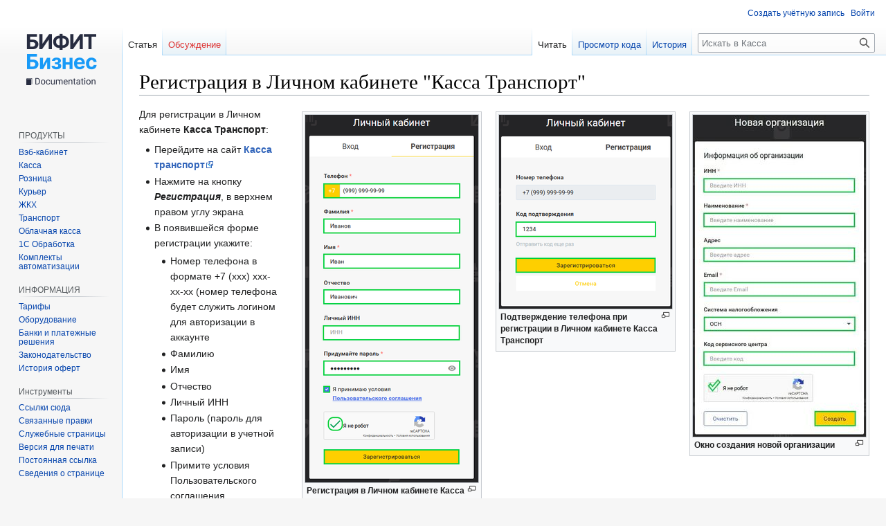

--- FILE ---
content_type: text/html; charset=UTF-8
request_url: https://kassa.bifit.com/wiki/index.php?title=%D0%A0%D0%B5%D0%B3%D0%B8%D1%81%D1%82%D1%80%D0%B0%D1%86%D0%B8%D1%8F_%D0%B2_%D0%9B%D0%B8%D1%87%D0%BD%D0%BE%D0%BC_%D0%BA%D0%B0%D0%B1%D0%B8%D0%BD%D0%B5%D1%82%D0%B5_%22%D0%9A%D0%B0%D1%81%D1%81%D0%B0_%D0%A2%D1%80%D0%B0%D0%BD%D1%81%D0%BF%D0%BE%D1%80%D1%82%22
body_size: 8226
content:
<!DOCTYPE html>
<html class="client-nojs" lang="ru" dir="ltr">
<head>
<meta charset="UTF-8"/>
<title>Регистрация в Личном кабинете "Касса Транспорт" — Касса</title>
<script>document.documentElement.className="client-js";RLCONF={"wgBreakFrames":!1,"wgSeparatorTransformTable":[",\t."," \t,"],"wgDigitTransformTable":["",""],"wgDefaultDateFormat":"dmy","wgMonthNames":["","январь","февраль","март","апрель","май","июнь","июль","август","сентябрь","октябрь","ноябрь","декабрь"],"wgRequestId":"f9dd97c7688dbbbcc79d1bf1","wgCSPNonce":!1,"wgCanonicalNamespace":"","wgCanonicalSpecialPageName":!1,"wgNamespaceNumber":0,"wgPageName":"Регистрация_в_Личном_кабинете_\"Касса_Транспорт\"","wgTitle":"Регистрация в Личном кабинете \"Касса Транспорт\"","wgCurRevisionId":47573,"wgRevisionId":47573,"wgArticleId":4013,"wgIsArticle":!0,"wgIsRedirect":!1,"wgAction":"view","wgUserName":null,"wgUserGroups":["*"],"wgCategories":[],"wgPageContentLanguage":"ru","wgPageContentModel":"wikitext","wgRelevantPageName":
"Регистрация_в_Личном_кабинете_\"Касса_Транспорт\"","wgRelevantArticleId":4013,"wgIsProbablyEditable":!1,"wgRelevantPageIsProbablyEditable":!1,"wgRestrictionEdit":[],"wgRestrictionMove":[]};RLSTATE={"site.styles":"ready","noscript":"ready","user.styles":"ready","user":"ready","user.options":"loading","skins.vector.styles.legacy":"ready"};RLPAGEMODULES=["site","mediawiki.page.ready","skins.vector.legacy.js"];</script>
<script>(RLQ=window.RLQ||[]).push(function(){mw.loader.implement("user.options@1hzgi",function($,jQuery,require,module){/*@nomin*/mw.user.tokens.set({"patrolToken":"+\\","watchToken":"+\\","csrfToken":"+\\"});mw.user.options.set({"variant":"ru"});
});});</script>
<link rel="stylesheet" href="/wiki/load.php?lang=ru&amp;modules=skins.vector.styles.legacy&amp;only=styles&amp;skin=vector"/>
<script async="" src="/wiki/load.php?lang=ru&amp;modules=startup&amp;only=scripts&amp;raw=1&amp;skin=vector"></script>
<meta name="ResourceLoaderDynamicStyles" content=""/>
<link rel="stylesheet" href="/wiki/load.php?lang=ru&amp;modules=site.styles&amp;only=styles&amp;skin=vector"/>
<meta name="generator" content="MediaWiki 1.37.0"/>
<meta name="format-detection" content="telephone=no"/>
<link rel="shortcut icon" href="/favicon.ico"/>
<link rel="search" type="application/opensearchdescription+xml" href="/wiki/opensearch_desc.php" title="Касса (ru)"/>
<link rel="EditURI" type="application/rsd+xml" href="http://kassa.bifit.com/wiki/api.php?action=rsd"/>
<link rel="alternate" type="application/atom+xml" title="Касса — Atom-лента" href="/wiki/index.php?title=%D0%A1%D0%BB%D1%83%D0%B6%D0%B5%D0%B1%D0%BD%D0%B0%D1%8F:%D0%A1%D0%B2%D0%B5%D0%B6%D0%B8%D0%B5_%D0%BF%D1%80%D0%B0%D0%B2%D0%BA%D0%B8&amp;feed=atom"/>
</head>
<body class="mediawiki ltr sitedir-ltr mw-hide-empty-elt ns-0 ns-subject page-Регистрация_в_Личном_кабинете_Касса_Транспорт rootpage-Регистрация_в_Личном_кабинете_Касса_Транспорт skin-vector action-view skin-vector-legacy"><div id="mw-page-base" class="noprint"></div>
<div id="mw-head-base" class="noprint"></div>
<div id="content" class="mw-body" role="main">
	<a id="top"></a>
	<div id="siteNotice"></div>
	<div class="mw-indicators">
	</div>
	<h1 id="firstHeading" class="firstHeading" >Регистрация в Личном кабинете "Касса Транспорт"</h1>
	<div id="bodyContent" class="vector-body">
		<div id="siteSub" class="noprint">Материал из Касса</div>
		<div id="contentSub"></div>
		<div id="contentSub2"></div>
		
		<div id="jump-to-nav"></div>
		<a class="mw-jump-link" href="#mw-head">Перейти к навигации</a>
		<a class="mw-jump-link" href="#searchInput">Перейти к поиску</a>
		<div id="mw-content-text" class="mw-body-content mw-content-ltr" lang="ru" dir="ltr"><div class="mw-parser-output"><table align="right" cellpadding="0" cellspacing="0" style="margin-left:1em;">

<tbody><tr valign="top">
<td><div class="thumb tright"><div class="thumbinner" style="width:252px;"><a href="/wiki/index.php?title=%D0%A4%D0%B0%D0%B9%D0%BB:%D0%A0%D0%B5%D0%B3%D0%B8%D1%81%D1%82%D1%80%D0%B0%D1%86%D0%B8%D1%8F_%D0%B2_%D0%9B%D0%9A_%D0%A2%D1%80%D0%B0%D0%BD%D1%81%D0%BF%D0%BE%D1%80%D1%82.png" class="image"><img alt="" src="/wiki/images/thumb/a/a2/%D0%A0%D0%B5%D0%B3%D0%B8%D1%81%D1%82%D1%80%D0%B0%D1%86%D0%B8%D1%8F_%D0%B2_%D0%9B%D0%9A_%D0%A2%D1%80%D0%B0%D0%BD%D1%81%D0%BF%D0%BE%D1%80%D1%82.png/250px-%D0%A0%D0%B5%D0%B3%D0%B8%D1%81%D1%82%D1%80%D0%B0%D1%86%D0%B8%D1%8F_%D0%B2_%D0%9B%D0%9A_%D0%A2%D1%80%D0%B0%D0%BD%D1%81%D0%BF%D0%BE%D1%80%D1%82.png" decoding="async" width="250" height="531" class="thumbimage" srcset="/wiki/images/thumb/a/a2/%D0%A0%D0%B5%D0%B3%D0%B8%D1%81%D1%82%D1%80%D0%B0%D1%86%D0%B8%D1%8F_%D0%B2_%D0%9B%D0%9A_%D0%A2%D1%80%D0%B0%D0%BD%D1%81%D0%BF%D0%BE%D1%80%D1%82.png/375px-%D0%A0%D0%B5%D0%B3%D0%B8%D1%81%D1%82%D1%80%D0%B0%D1%86%D0%B8%D1%8F_%D0%B2_%D0%9B%D0%9A_%D0%A2%D1%80%D0%B0%D0%BD%D1%81%D0%BF%D0%BE%D1%80%D1%82.png 1.5x, /wiki/images/a/a2/%D0%A0%D0%B5%D0%B3%D0%B8%D1%81%D1%82%D1%80%D0%B0%D1%86%D0%B8%D1%8F_%D0%B2_%D0%9B%D0%9A_%D0%A2%D1%80%D0%B0%D0%BD%D1%81%D0%BF%D0%BE%D1%80%D1%82.png 2x" /></a>  <div class="thumbcaption"><div class="magnify"><a href="/wiki/index.php?title=%D0%A4%D0%B0%D0%B9%D0%BB:%D0%A0%D0%B5%D0%B3%D0%B8%D1%81%D1%82%D1%80%D0%B0%D1%86%D0%B8%D1%8F_%D0%B2_%D0%9B%D0%9A_%D0%A2%D1%80%D0%B0%D0%BD%D1%81%D0%BF%D0%BE%D1%80%D1%82.png" class="internal" title="Увеличить"></a></div><b>Регистрация в Личном кабинете Касса Транспорт</b></div></div></div>
</td>
<td><div class="thumb tright"><div class="thumbinner" style="width:252px;"><a href="/wiki/index.php?title=%D0%A4%D0%B0%D0%B9%D0%BB:%D0%9F%D0%BE%D0%B4%D1%82%D0%B2%D0%B5%D1%80%D0%B6%D0%B4%D0%B5%D0%BD%D0%B8%D0%B5_%D1%82%D0%B5%D0%BB%D0%B5%D1%84%D0%BE%D0%BD%D0%B0_%D0%BF%D1%80%D0%B8_%D1%80%D0%B5%D0%B3%D0%B8%D1%81%D1%82%D1%80%D0%B0%D1%86%D0%B8%D0%B8_%D0%9B%D0%9A_%D0%A2%D1%80%D0%B0%D0%BD%D1%81%D0%BF%D0%BE%D1%80%D1%82.png" class="image"><img alt="" src="/wiki/images/thumb/0/01/%D0%9F%D0%BE%D0%B4%D1%82%D0%B2%D0%B5%D1%80%D0%B6%D0%B4%D0%B5%D0%BD%D0%B8%D0%B5_%D1%82%D0%B5%D0%BB%D0%B5%D1%84%D0%BE%D0%BD%D0%B0_%D0%BF%D1%80%D0%B8_%D1%80%D0%B5%D0%B3%D0%B8%D1%81%D1%82%D1%80%D0%B0%D1%86%D0%B8%D0%B8_%D0%9B%D0%9A_%D0%A2%D1%80%D0%B0%D0%BD%D1%81%D0%BF%D0%BE%D1%80%D1%82.png/250px-%D0%9F%D0%BE%D0%B4%D1%82%D0%B2%D0%B5%D1%80%D0%B6%D0%B4%D0%B5%D0%BD%D0%B8%D0%B5_%D1%82%D0%B5%D0%BB%D0%B5%D1%84%D0%BE%D0%BD%D0%B0_%D0%BF%D1%80%D0%B8_%D1%80%D0%B5%D0%B3%D0%B8%D1%81%D1%82%D1%80%D0%B0%D1%86%D0%B8%D0%B8_%D0%9B%D0%9A_%D0%A2%D1%80%D0%B0%D0%BD%D1%81%D0%BF%D0%BE%D1%80%D1%82.png" decoding="async" width="250" height="280" class="thumbimage" srcset="/wiki/images/thumb/0/01/%D0%9F%D0%BE%D0%B4%D1%82%D0%B2%D0%B5%D1%80%D0%B6%D0%B4%D0%B5%D0%BD%D0%B8%D0%B5_%D1%82%D0%B5%D0%BB%D0%B5%D1%84%D0%BE%D0%BD%D0%B0_%D0%BF%D1%80%D0%B8_%D1%80%D0%B5%D0%B3%D0%B8%D1%81%D1%82%D1%80%D0%B0%D1%86%D0%B8%D0%B8_%D0%9B%D0%9A_%D0%A2%D1%80%D0%B0%D0%BD%D1%81%D0%BF%D0%BE%D1%80%D1%82.png/375px-%D0%9F%D0%BE%D0%B4%D1%82%D0%B2%D0%B5%D1%80%D0%B6%D0%B4%D0%B5%D0%BD%D0%B8%D0%B5_%D1%82%D0%B5%D0%BB%D0%B5%D1%84%D0%BE%D0%BD%D0%B0_%D0%BF%D1%80%D0%B8_%D1%80%D0%B5%D0%B3%D0%B8%D1%81%D1%82%D1%80%D0%B0%D1%86%D0%B8%D0%B8_%D0%9B%D0%9A_%D0%A2%D1%80%D0%B0%D0%BD%D1%81%D0%BF%D0%BE%D1%80%D1%82.png 1.5x, /wiki/images/0/01/%D0%9F%D0%BE%D0%B4%D1%82%D0%B2%D0%B5%D1%80%D0%B6%D0%B4%D0%B5%D0%BD%D0%B8%D0%B5_%D1%82%D0%B5%D0%BB%D0%B5%D1%84%D0%BE%D0%BD%D0%B0_%D0%BF%D1%80%D0%B8_%D1%80%D0%B5%D0%B3%D0%B8%D1%81%D1%82%D1%80%D0%B0%D1%86%D0%B8%D0%B8_%D0%9B%D0%9A_%D0%A2%D1%80%D0%B0%D0%BD%D1%81%D0%BF%D0%BE%D1%80%D1%82.png 2x" /></a>  <div class="thumbcaption"><div class="magnify"><a href="/wiki/index.php?title=%D0%A4%D0%B0%D0%B9%D0%BB:%D0%9F%D0%BE%D0%B4%D1%82%D0%B2%D0%B5%D1%80%D0%B6%D0%B4%D0%B5%D0%BD%D0%B8%D0%B5_%D1%82%D0%B5%D0%BB%D0%B5%D1%84%D0%BE%D0%BD%D0%B0_%D0%BF%D1%80%D0%B8_%D1%80%D0%B5%D0%B3%D0%B8%D1%81%D1%82%D1%80%D0%B0%D1%86%D0%B8%D0%B8_%D0%9B%D0%9A_%D0%A2%D1%80%D0%B0%D0%BD%D1%81%D0%BF%D0%BE%D1%80%D1%82.png" class="internal" title="Увеличить"></a></div><b>Подтверждение телефона при регистрации в Личном кабинете Касса Транспорт</b></div></div></div>
</td>
<td><div class="thumb tright"><div class="thumbinner" style="width:252px;"><a href="/wiki/index.php?title=%D0%A4%D0%B0%D0%B9%D0%BB:%D0%9E%D0%BA%D0%BD%D0%BE_%D1%81%D0%BE%D0%B7%D0%B4%D0%B0%D0%BD%D0%B8%D1%8F_%D0%BD%D0%BE%D0%B2%D0%BE%D0%B9_%D0%BE%D1%80%D0%B3%D0%B0%D0%BD%D0%B8%D0%B7%D0%B0%D1%86%D0%B8%D0%B8_%D0%9B%D0%9A_%D0%A2%D1%80%D0%B0%D0%BD%D1%81%D0%BF%D0%BE%D1%80%D1%82.jpg" class="image"><img alt="" src="/wiki/images/thumb/4/49/%D0%9E%D0%BA%D0%BD%D0%BE_%D1%81%D0%BE%D0%B7%D0%B4%D0%B0%D0%BD%D0%B8%D1%8F_%D0%BD%D0%BE%D0%B2%D0%BE%D0%B9_%D0%BE%D1%80%D0%B3%D0%B0%D0%BD%D0%B8%D0%B7%D0%B0%D1%86%D0%B8%D0%B8_%D0%9B%D0%9A_%D0%A2%D1%80%D0%B0%D0%BD%D1%81%D0%BF%D0%BE%D1%80%D1%82.jpg/250px-%D0%9E%D0%BA%D0%BD%D0%BE_%D1%81%D0%BE%D0%B7%D0%B4%D0%B0%D0%BD%D0%B8%D1%8F_%D0%BD%D0%BE%D0%B2%D0%BE%D0%B9_%D0%BE%D1%80%D0%B3%D0%B0%D0%BD%D0%B8%D0%B7%D0%B0%D1%86%D0%B8%D0%B8_%D0%9B%D0%9A_%D0%A2%D1%80%D0%B0%D0%BD%D1%81%D0%BF%D0%BE%D1%80%D1%82.jpg" decoding="async" width="250" height="465" class="thumbimage" srcset="/wiki/images/thumb/4/49/%D0%9E%D0%BA%D0%BD%D0%BE_%D1%81%D0%BE%D0%B7%D0%B4%D0%B0%D0%BD%D0%B8%D1%8F_%D0%BD%D0%BE%D0%B2%D0%BE%D0%B9_%D0%BE%D1%80%D0%B3%D0%B0%D0%BD%D0%B8%D0%B7%D0%B0%D1%86%D0%B8%D0%B8_%D0%9B%D0%9A_%D0%A2%D1%80%D0%B0%D0%BD%D1%81%D0%BF%D0%BE%D1%80%D1%82.jpg/375px-%D0%9E%D0%BA%D0%BD%D0%BE_%D1%81%D0%BE%D0%B7%D0%B4%D0%B0%D0%BD%D0%B8%D1%8F_%D0%BD%D0%BE%D0%B2%D0%BE%D0%B9_%D0%BE%D1%80%D0%B3%D0%B0%D0%BD%D0%B8%D0%B7%D0%B0%D1%86%D0%B8%D0%B8_%D0%9B%D0%9A_%D0%A2%D1%80%D0%B0%D0%BD%D1%81%D0%BF%D0%BE%D1%80%D1%82.jpg 1.5x, /wiki/images/4/49/%D0%9E%D0%BA%D0%BD%D0%BE_%D1%81%D0%BE%D0%B7%D0%B4%D0%B0%D0%BD%D0%B8%D1%8F_%D0%BD%D0%BE%D0%B2%D0%BE%D0%B9_%D0%BE%D1%80%D0%B3%D0%B0%D0%BD%D0%B8%D0%B7%D0%B0%D1%86%D0%B8%D0%B8_%D0%9B%D0%9A_%D0%A2%D1%80%D0%B0%D0%BD%D1%81%D0%BF%D0%BE%D1%80%D1%82.jpg 2x" /></a>  <div class="thumbcaption"><div class="magnify"><a href="/wiki/index.php?title=%D0%A4%D0%B0%D0%B9%D0%BB:%D0%9E%D0%BA%D0%BD%D0%BE_%D1%81%D0%BE%D0%B7%D0%B4%D0%B0%D0%BD%D0%B8%D1%8F_%D0%BD%D0%BE%D0%B2%D0%BE%D0%B9_%D0%BE%D1%80%D0%B3%D0%B0%D0%BD%D0%B8%D0%B7%D0%B0%D1%86%D0%B8%D0%B8_%D0%9B%D0%9A_%D0%A2%D1%80%D0%B0%D0%BD%D1%81%D0%BF%D0%BE%D1%80%D1%82.jpg" class="internal" title="Увеличить"></a></div><b>Окно создания новой организации</b></div></div></div>
</td></tr></tbody></table>
<p>Для регистрации в Личном кабинете <b>Касса Транспорт</b>:
</p>
<ul><li>Перейдите на сайт <b><a rel="nofollow" class="external text" href="https://transport.bifit.com/account/#/auth/login">Касса транспорт</a></b></li>
<li>Нажмите на кнопку <i><b>Регистрация</b></i>, в верхнем правом углу экрана</li>
<li>В появившейся форме регистрации укажите:
<ul><li>Номер телефона в формате +7 (xxx) xxx-xx-xx (номер телефона будет служить логином для авторизации в аккаунте</li>
<li>Фамилию</li>
<li>Имя</li>
<li>Отчество</li>
<li>Личный ИНН</li>
<li>Пароль (пароль для авторизации в учетной записи)</li>
<li>Примите условия Пользовательского соглашения</li>
<li>Подтвердите reCAPTCHA</li></ul></li>
<li>Проверьте корректность указанных данных и нажмите кнопку <i><b>Зарегистрироваться</b></i></li></ul>
<p><br />
Далее в окне подтверждения номера телефона введите 4-х значный код и нажмите кнопку <i><b>Зарегистрироваться</b></i>.
</p><p><br />
В следующем окне укажите данные организации:
</p>
<ul><li>ИНН организации (обязательное поле)</li>
<li>Наименование организации (обязательное поле)</li>
<li>Адрес организации</li>
<li>E-mail организации (обязательное поле)</li>
<li>Выберите системы налогообложения</li>
<li>Укажите код сервисного центра (Код партнера)</li>
<li>Подтвердите reCAPTCHA</li>
<li>Проверьте корректность указанных данных и нажмите кнопку <i><b>Создать</b></i></li></ul>
<p><br />
</p>
<div style="border-width:1px; border-color:#ac6600; background-color:#f6efe5; border-style:solid; font-size: 0.9em; display: block; width:800px; min-height:40px">
<p style="padding: 0.5em 0.5em 0.5em 10px;"><a href="/wiki/index.php?title=%D0%A4%D0%B0%D0%B9%D0%BB:Note.svg" class="image"><img alt="Note.svg" src="/wiki/images/thumb/5/5f/Note.svg/25px-Note.svg.png" decoding="async" width="25" height="25" srcset="/wiki/images/thumb/5/5f/Note.svg/38px-Note.svg.png 1.5x, /wiki/images/thumb/5/5f/Note.svg/50px-Note.svg.png 2x" /></a>&#160;<i><b>Примечание</b></i><br />
</p><ul><li>В случае если не поступает СМС-сообщение с кодом подтверждения на телефон, нажмите на поле <b>Отправить код еще раз</b>.</li>
<li>При заполнении данных организации предусмотрена возможность очистить все указанные данные при помощи кнопки <i><b>Очистить</b></i>. <p class="mw-empty-elt"></p></li></ul>
</div>
<!-- 
NewPP limit report
Cached time: 20260121093924
Cache expiry: 86400
Reduced expiry: false
Complications: []
CPU time usage: 0.012 seconds
Real time usage: 0.027 seconds
Preprocessor visited node count: 9/1000000
Post‐expand include size: 729/2097152 bytes
Template argument size: 486/2097152 bytes
Highest expansion depth: 3/40
Expensive parser function count: 0/100
Unstrip recursion depth: 0/20
Unstrip post‐expand size: 0/5000000 bytes
-->
<!--
Transclusion expansion time report (%,ms,calls,template)
100.00%    3.470      1 Шаблон:Note
100.00%    3.470      1 -total
-->

<!-- Saved in parser cache with key mediawikidb:pcache:idhash:4013-0!canonical and timestamp 20260121093924 and revision id 47573. Serialized with JSON.
 -->
</div>
<div class="printfooter">Источник — <a dir="ltr" href="http://kassa.bifit.com/wiki/index.php?title=Регистрация_в_Личном_кабинете_%22Касса_Транспорт%22&amp;oldid=47573">http://kassa.bifit.com/wiki/index.php?title=Регистрация_в_Личном_кабинете_%22Касса_Транспорт%22&amp;oldid=47573</a></div></div>
		<div id="catlinks" class="catlinks catlinks-allhidden" data-mw="interface"></div>
	</div>
</div>

<div id="mw-navigation">
	<h2>Навигация</h2>
	<div id="mw-head">
		<nav id="p-personal" class="mw-portlet mw-portlet-personal vector-user-menu-legacy vector-menu" aria-labelledby="p-personal-label" role="navigation" 
	 >
	<h3 id="p-personal-label" class="vector-menu-heading"> <span>Персональные инструменты</span>
	</h3>
	<div class="vector-menu-content">
		
		<ul class="vector-menu-content-list"><li id="pt-createaccount" class="mw-list-item"><a href="/wiki/index.php?title=%D0%A1%D0%BB%D1%83%D0%B6%D0%B5%D0%B1%D0%BD%D0%B0%D1%8F:%D0%A1%D0%BE%D0%B7%D0%B4%D0%B0%D1%82%D1%8C_%D1%83%D1%87%D1%91%D1%82%D0%BD%D1%83%D1%8E_%D0%B7%D0%B0%D0%BF%D0%B8%D1%81%D1%8C&amp;returnto=%D0%A0%D0%B5%D0%B3%D0%B8%D1%81%D1%82%D1%80%D0%B0%D1%86%D0%B8%D1%8F+%D0%B2+%D0%9B%D0%B8%D1%87%D0%BD%D0%BE%D0%BC+%D0%BA%D0%B0%D0%B1%D0%B8%D0%BD%D0%B5%D1%82%D0%B5+%22%D0%9A%D0%B0%D1%81%D1%81%D0%B0+%D0%A2%D1%80%D0%B0%D0%BD%D1%81%D0%BF%D0%BE%D1%80%D1%82%22" title="Мы предлагаем вам создать учётную запись и войти в систему, хотя это и не обязательно.">Создать учётную запись</a></li><li id="pt-login" class="mw-list-item"><a href="/wiki/index.php?title=%D0%A1%D0%BB%D1%83%D0%B6%D0%B5%D0%B1%D0%BD%D0%B0%D1%8F:%D0%92%D1%85%D0%BE%D0%B4&amp;returnto=%D0%A0%D0%B5%D0%B3%D0%B8%D1%81%D1%82%D1%80%D0%B0%D1%86%D0%B8%D1%8F+%D0%B2+%D0%9B%D0%B8%D1%87%D0%BD%D0%BE%D0%BC+%D0%BA%D0%B0%D0%B1%D0%B8%D0%BD%D0%B5%D1%82%D0%B5+%22%D0%9A%D0%B0%D1%81%D1%81%D0%B0+%D0%A2%D1%80%D0%B0%D0%BD%D1%81%D0%BF%D0%BE%D1%80%D1%82%22" title="Здесь можно зарегистрироваться в системе, но это необязательно. [o]" accesskey="o">Войти</a></li></ul>
		
	</div>
</nav>

		<div id="left-navigation">
			<nav id="p-namespaces" class="mw-portlet mw-portlet-namespaces vector-menu vector-menu-tabs" aria-labelledby="p-namespaces-label" role="navigation" 
	 >
	<h3 id="p-namespaces-label" class="vector-menu-heading"> <span>Пространства имён</span>
	</h3>
	<div class="vector-menu-content">
		
		<ul class="vector-menu-content-list"><li id="ca-nstab-main" class="selected mw-list-item"><a href="/wiki/index.php?title=%D0%A0%D0%B5%D0%B3%D0%B8%D1%81%D1%82%D1%80%D0%B0%D1%86%D0%B8%D1%8F_%D0%B2_%D0%9B%D0%B8%D1%87%D0%BD%D0%BE%D0%BC_%D0%BA%D0%B0%D0%B1%D0%B8%D0%BD%D0%B5%D1%82%D0%B5_%22%D0%9A%D0%B0%D1%81%D1%81%D0%B0_%D0%A2%D1%80%D0%B0%D0%BD%D1%81%D0%BF%D0%BE%D1%80%D1%82%22" title="Просмотр основной страницы [c]" accesskey="c">Статья</a></li><li id="ca-talk" class="new mw-list-item"><a href="/wiki/index.php?title=%D0%9E%D0%B1%D1%81%D1%83%D0%B6%D0%B4%D0%B5%D0%BD%D0%B8%D0%B5:%D0%A0%D0%B5%D0%B3%D0%B8%D1%81%D1%82%D1%80%D0%B0%D1%86%D0%B8%D1%8F_%D0%B2_%D0%9B%D0%B8%D1%87%D0%BD%D0%BE%D0%BC_%D0%BA%D0%B0%D0%B1%D0%B8%D0%BD%D0%B5%D1%82%D0%B5_%22%D0%9A%D0%B0%D1%81%D1%81%D0%B0_%D0%A2%D1%80%D0%B0%D0%BD%D1%81%D0%BF%D0%BE%D1%80%D1%82%22&amp;action=edit&amp;redlink=1" rel="discussion" title="Обсуждение основной страницы (страница не существует) [t]" accesskey="t">Обсуждение</a></li></ul>
		
	</div>
</nav>

			<nav id="p-variants" class="mw-portlet mw-portlet-variants emptyPortlet vector-menu-dropdown-noicon vector-menu vector-menu-dropdown" aria-labelledby="p-variants-label" role="navigation" 
	 >
	<input type="checkbox"
		id="p-variants-checkbox"
		role="button"
		aria-haspopup="true"
		data-event-name="ui.dropdown-p-variants"
		class=" vector-menu-checkbox" aria-labelledby="p-variants-label" />
	<h3 id="p-variants-label" class="vector-menu-heading"> <span>Варианты</span>
			<span class="vector-menu-checkbox-expanded">expanded</span>
			<span class="vector-menu-checkbox-collapsed">collapsed</span>
	</h3>
	<div class="vector-menu-content">
		
		<ul class="vector-menu-content-list"></ul>
		
	</div>
</nav>

		</div>
		<div id="right-navigation">
			<nav id="p-views" class="mw-portlet mw-portlet-views vector-menu vector-menu-tabs" aria-labelledby="p-views-label" role="navigation" 
	 >
	<h3 id="p-views-label" class="vector-menu-heading"> <span>Просмотры</span>
	</h3>
	<div class="vector-menu-content">
		
		<ul class="vector-menu-content-list"><li id="ca-view" class="selected mw-list-item"><a href="/wiki/index.php?title=%D0%A0%D0%B5%D0%B3%D0%B8%D1%81%D1%82%D1%80%D0%B0%D1%86%D0%B8%D1%8F_%D0%B2_%D0%9B%D0%B8%D1%87%D0%BD%D0%BE%D0%BC_%D0%BA%D0%B0%D0%B1%D0%B8%D0%BD%D0%B5%D1%82%D0%B5_%22%D0%9A%D0%B0%D1%81%D1%81%D0%B0_%D0%A2%D1%80%D0%B0%D0%BD%D1%81%D0%BF%D0%BE%D1%80%D1%82%22">Читать</a></li><li id="ca-viewsource" class="mw-list-item"><a href="/wiki/index.php?title=%D0%A0%D0%B5%D0%B3%D0%B8%D1%81%D1%82%D1%80%D0%B0%D1%86%D0%B8%D1%8F_%D0%B2_%D0%9B%D0%B8%D1%87%D0%BD%D0%BE%D0%BC_%D0%BA%D0%B0%D0%B1%D0%B8%D0%BD%D0%B5%D1%82%D0%B5_%22%D0%9A%D0%B0%D1%81%D1%81%D0%B0_%D0%A2%D1%80%D0%B0%D0%BD%D1%81%D0%BF%D0%BE%D1%80%D1%82%22&amp;action=edit" title="Эта страница защищена от изменений.&#10;Вы можете посмотреть её исходный текст. [e]" accesskey="e">Просмотр кода</a></li><li id="ca-history" class="mw-list-item"><a href="/wiki/index.php?title=%D0%A0%D0%B5%D0%B3%D0%B8%D1%81%D1%82%D1%80%D0%B0%D1%86%D0%B8%D1%8F_%D0%B2_%D0%9B%D0%B8%D1%87%D0%BD%D0%BE%D0%BC_%D0%BA%D0%B0%D0%B1%D0%B8%D0%BD%D0%B5%D1%82%D0%B5_%22%D0%9A%D0%B0%D1%81%D1%81%D0%B0_%D0%A2%D1%80%D0%B0%D0%BD%D1%81%D0%BF%D0%BE%D1%80%D1%82%22&amp;action=history" title="Журнал изменений страницы [h]" accesskey="h">История</a></li></ul>
		
	</div>
</nav>

			<nav id="p-cactions" class="mw-portlet mw-portlet-cactions emptyPortlet vector-menu-dropdown-noicon vector-menu vector-menu-dropdown" aria-labelledby="p-cactions-label" role="navigation"  title="Больше возможностей"
	 >
	<input type="checkbox"
		id="p-cactions-checkbox"
		role="button"
		aria-haspopup="true"
		data-event-name="ui.dropdown-p-cactions"
		class=" vector-menu-checkbox" aria-labelledby="p-cactions-label" />
	<h3 id="p-cactions-label" class="vector-menu-heading"> <span>Ещё</span>
			<span class="vector-menu-checkbox-expanded">expanded</span>
			<span class="vector-menu-checkbox-collapsed">collapsed</span>
	</h3>
	<div class="vector-menu-content">
		
		<ul class="vector-menu-content-list"></ul>
		
	</div>
</nav>

			<div id="p-search" role="search" class="vector-search-box">
	<div>
		<h3 >
			<label for="searchInput">Поиск</label>
		</h3>
		<form action="/wiki/index.php" id="searchform">
			<div id="simpleSearch" data-search-loc="header-navigation">
				<input type="search" name="search" placeholder="Искать в Касса" autocapitalize="sentences" title="Искать в Касса [f]" accesskey="f" id="searchInput"/>
				<input type="hidden" name="title" value="Служебная:Поиск"/>
				<input type="submit" name="fulltext" value="Найти" title="Найти страницы, содержащие указанный текст" id="mw-searchButton" class="searchButton mw-fallbackSearchButton"/>
				<input type="submit" name="go" value="Перейти" title="Перейти к странице, имеющей в точности такое название" id="searchButton" class="searchButton"/>
			</div>
		</form>
	</div>
</div>

		</div>
	</div>
	
<div id="mw-panel">
	<div id="p-logo" role="banner">
		<a class="mw-wiki-logo" href="/wiki/index.php?title=%D0%91%D0%98%D0%A4%D0%98%D0%A2_%D0%91%D0%B8%D0%B7%D0%BD%D0%B5%D1%81"
			title="Перейти на заглавную страницу"></a>
	</div>
	<nav id="p-Products" class="mw-portlet mw-portlet-Products emptyPortlet vector-menu vector-menu-portal portal" aria-labelledby="p-Products-label" role="navigation" 
	 >
	<h3 id="p-Products-label" class="vector-menu-heading"> <span>Products</span>
	</h3>
	<div class="vector-menu-content">
		
		<ul class="vector-menu-content-list"></ul>
		
	</div>
</nav>

	<nav id="p-ПРОДУКТЫ" class="mw-portlet mw-portlet-ПРОДУКТЫ vector-menu vector-menu-portal portal" aria-labelledby="p-ПРОДУКТЫ-label" role="navigation" 
	 >
	<h3 id="p-ПРОДУКТЫ-label" class="vector-menu-heading"> <span>ПРОДУКТЫ</span>
	</h3>
	<div class="vector-menu-content">
		
		<ul class="vector-menu-content-list"><li id="n-Вэб-кабинет" class="mw-list-item"><a href="https://kassa.bifit.com/wiki/index.php?title=Начало_работы" rel="nofollow">Вэб-кабинет</a></li><li id="n-Касса" class="mw-list-item"><a href="https://kassa.bifit.com/wiki/index.php?title=КАССА_(Android)_Примеры_работ_в_приложении" rel="nofollow">Касса</a></li><li id="n-Розница" class="mw-list-item"><a href="https://kassa.bifit.com/wiki/index.php?title=Касса_Розница_3.x:_Инструкции" rel="nofollow">Розница</a></li><li id="n-Курьер" class="mw-list-item"><a href="https://kassa.bifit.com/wiki/index.php?title=Касса_Курьер_Инструкции" rel="nofollow">Курьер</a></li><li id="n-ЖКХ" class="mw-list-item"><a href="https://kassa.bifit.com/wiki/index.php?title=%D0%9A%D0%B0%D1%81%D1%81%D0%B0_%D0%96%D0%9A%D0%A5" rel="nofollow">ЖКХ</a></li><li id="n-Транспорт" class="mw-list-item"><a href="https://kassa.bifit.com/wiki/index.php?title=Касса_Транспорт" rel="nofollow">Транспорт</a></li><li id="n-Облачная-касса" class="mw-list-item"><a href="https://kassa.bifit.com/wiki/index.php?title=БИФИТ_Онлайн:Инструкции" rel="nofollow">Облачная касса</a></li><li id="n-1С-Обработка" class="mw-list-item"><a href="https://kassa.bifit.com/wiki/index.php?title=1%D0%A1_%D0%9E%D0%B1%D1%80%D0%B0%D0%B1%D0%BE%D1%82%D0%BA%D0%B0_%D0%91%D0%98%D0%A4%D0%98%D0%A2_%D0%91%D0%B8%D0%B7%D0%BD%D0%B5%D1%81" rel="nofollow">1С Обработка</a></li><li id="n-Комплекты-автоматизации" class="mw-list-item"><a href="https://kassa.bifit.com/wiki/index.php?title=Комплекты_автоматизации" rel="nofollow">Комплекты автоматизации</a></li></ul>
		
	</div>
</nav>
<nav id="p-ИНФОРМАЦИЯ" class="mw-portlet mw-portlet-ИНФОРМАЦИЯ vector-menu vector-menu-portal portal" aria-labelledby="p-ИНФОРМАЦИЯ-label" role="navigation" 
	 >
	<h3 id="p-ИНФОРМАЦИЯ-label" class="vector-menu-heading"> <span>ИНФОРМАЦИЯ</span>
	</h3>
	<div class="vector-menu-content">
		
		<ul class="vector-menu-content-list"><li id="n-Тарифы" class="mw-list-item"><a href="https://kassa.bifit.com/wiki/index.php?title=Тарифы_БИФИТ_Касса_New" rel="nofollow">Тарифы</a></li><li id="n-Оборудование" class="mw-list-item"><a href="https://kassa.bifit.com/wiki/index.php?title=Поддерживаемое_оборудование" rel="nofollow">Оборудование</a></li><li id="n-Банки-и-платежные-решения" class="mw-list-item"><a href="https://kassa.bifit.com/wiki/index.php?title=Банки_и_платежные_решения" rel="nofollow">Банки и платежные решения</a></li><li id="n-Законодательство" class="mw-list-item"><a href="https://kassa.bifit.com/wiki/index.php?title=Законодательство_и_Нормативная_документация" rel="nofollow">Законодательство</a></li><li id="n-История-оферт" class="mw-list-item"><a href="https://kassa.bifit.com/wiki/index.php?title=Offer_History" rel="nofollow">История оферт</a></li></ul>
		
	</div>
</nav>
<nav id="p-tb" class="mw-portlet mw-portlet-tb vector-menu vector-menu-portal portal" aria-labelledby="p-tb-label" role="navigation" 
	 >
	<h3 id="p-tb-label" class="vector-menu-heading"> <span>Инструменты</span>
	</h3>
	<div class="vector-menu-content">
		
		<ul class="vector-menu-content-list"><li id="t-whatlinkshere" class="mw-list-item"><a href="/wiki/index.php?title=%D0%A1%D0%BB%D1%83%D0%B6%D0%B5%D0%B1%D0%BD%D0%B0%D1%8F:%D0%A1%D1%81%D1%8B%D0%BB%D0%BA%D0%B8_%D1%81%D1%8E%D0%B4%D0%B0/%D0%A0%D0%B5%D0%B3%D0%B8%D1%81%D1%82%D1%80%D0%B0%D1%86%D0%B8%D1%8F_%D0%B2_%D0%9B%D0%B8%D1%87%D0%BD%D0%BE%D0%BC_%D0%BA%D0%B0%D0%B1%D0%B8%D0%BD%D0%B5%D1%82%D0%B5_%22%D0%9A%D0%B0%D1%81%D1%81%D0%B0_%D0%A2%D1%80%D0%B0%D0%BD%D1%81%D0%BF%D0%BE%D1%80%D1%82%22" title="Список всех страниц, ссылающихся на данную [j]" accesskey="j">Ссылки сюда</a></li><li id="t-recentchangeslinked" class="mw-list-item"><a href="/wiki/index.php?title=%D0%A1%D0%BB%D1%83%D0%B6%D0%B5%D0%B1%D0%BD%D0%B0%D1%8F:%D0%A1%D0%B2%D1%8F%D0%B7%D0%B0%D0%BD%D0%BD%D1%8B%D0%B5_%D0%BF%D1%80%D0%B0%D0%B2%D0%BA%D0%B8/%D0%A0%D0%B5%D0%B3%D0%B8%D1%81%D1%82%D1%80%D0%B0%D1%86%D0%B8%D1%8F_%D0%B2_%D0%9B%D0%B8%D1%87%D0%BD%D0%BE%D0%BC_%D0%BA%D0%B0%D0%B1%D0%B8%D0%BD%D0%B5%D1%82%D0%B5_%22%D0%9A%D0%B0%D1%81%D1%81%D0%B0_%D0%A2%D1%80%D0%B0%D0%BD%D1%81%D0%BF%D0%BE%D1%80%D1%82%22" rel="nofollow" title="Последние изменения в страницах, на которые ссылается эта страница [k]" accesskey="k">Связанные правки</a></li><li id="t-specialpages" class="mw-list-item"><a href="/wiki/index.php?title=%D0%A1%D0%BB%D1%83%D0%B6%D0%B5%D0%B1%D0%BD%D0%B0%D1%8F:%D0%A1%D0%BF%D0%B5%D1%86%D1%81%D1%82%D1%80%D0%B0%D0%BD%D0%B8%D1%86%D1%8B" title="Список служебных страниц [q]" accesskey="q">Служебные страницы</a></li><li id="t-print" class="mw-list-item"><a href="javascript:print();" rel="alternate" title="Версия этой страницы для печати [p]" accesskey="p">Версия для печати</a></li><li id="t-permalink" class="mw-list-item"><a href="/wiki/index.php?title=%D0%A0%D0%B5%D0%B3%D0%B8%D1%81%D1%82%D1%80%D0%B0%D1%86%D0%B8%D1%8F_%D0%B2_%D0%9B%D0%B8%D1%87%D0%BD%D0%BE%D0%BC_%D0%BA%D0%B0%D0%B1%D0%B8%D0%BD%D0%B5%D1%82%D0%B5_%22%D0%9A%D0%B0%D1%81%D1%81%D0%B0_%D0%A2%D1%80%D0%B0%D0%BD%D1%81%D0%BF%D0%BE%D1%80%D1%82%22&amp;oldid=47573" title="Постоянная ссылка на эту версию страницы">Постоянная ссылка</a></li><li id="t-info" class="mw-list-item"><a href="/wiki/index.php?title=%D0%A0%D0%B5%D0%B3%D0%B8%D1%81%D1%82%D1%80%D0%B0%D1%86%D0%B8%D1%8F_%D0%B2_%D0%9B%D0%B8%D1%87%D0%BD%D0%BE%D0%BC_%D0%BA%D0%B0%D0%B1%D0%B8%D0%BD%D0%B5%D1%82%D0%B5_%22%D0%9A%D0%B0%D1%81%D1%81%D0%B0_%D0%A2%D1%80%D0%B0%D0%BD%D1%81%D0%BF%D0%BE%D1%80%D1%82%22&amp;action=info" title="Подробнее об этой странице">Сведения о странице</a></li></ul>
		
	</div>
</nav>

	
</div>

</div>
<footer id="footer" class="mw-footer" role="contentinfo" >
	<ul id="footer-info" >
	<li id="footer-info-lastmod"> Эта страница в последний раз была отредактирована 4 мая 2023 в 12:26.</li>
</ul>

	<ul id="footer-places" >
	<li id="footer-places-privacy"><a href="/wiki/index.php?title=%D0%9A%D0%B0%D1%81%D1%81%D0%B0:%D0%9F%D0%BE%D0%BB%D0%B8%D1%82%D0%B8%D0%BA%D0%B0_%D0%BA%D0%BE%D0%BD%D1%84%D0%B8%D0%B4%D0%B5%D0%BD%D1%86%D0%B8%D0%B0%D0%BB%D1%8C%D0%BD%D0%BE%D1%81%D1%82%D0%B8" title="Касса:Политика конфиденциальности">Политика конфиденциальности</a></li>
	<li id="footer-places-about"><a href="/wiki/index.php?title=%D0%9A%D0%B0%D1%81%D1%81%D0%B0:%D0%9E%D0%BF%D0%B8%D1%81%D0%B0%D0%BD%D0%B8%D0%B5" title="Касса:Описание">О Касса</a></li>
	<li id="footer-places-disclaimer"><a href="/wiki/index.php?title=%D0%9A%D0%B0%D1%81%D1%81%D0%B0:%D0%9E%D1%82%D0%BA%D0%B0%D0%B7_%D0%BE%D1%82_%D0%BE%D1%82%D0%B2%D0%B5%D1%82%D1%81%D1%82%D0%B2%D0%B5%D0%BD%D0%BD%D0%BE%D1%81%D1%82%D0%B8" title="Касса:Отказ от ответственности">Отказ от ответственности</a></li>
</ul>

	<ul id="footer-icons" class="noprint">
	<li id="footer-poweredbyico"><a href="https://www.mediawiki.org/"><img src="/wiki/resources/assets/poweredby_mediawiki_88x31.png" alt="Powered by MediaWiki" srcset="/wiki/resources/assets/poweredby_mediawiki_132x47.png 1.5x, /wiki/resources/assets/poweredby_mediawiki_176x62.png 2x" width="88" height="31" loading="lazy"/></a></li>
</ul>

</footer>


<script>(RLQ=window.RLQ||[]).push(function(){mw.config.set({"wgPageParseReport":{"limitreport":{"cputime":"0.012","walltime":"0.027","ppvisitednodes":{"value":9,"limit":1000000},"postexpandincludesize":{"value":729,"limit":2097152},"templateargumentsize":{"value":486,"limit":2097152},"expansiondepth":{"value":3,"limit":40},"expensivefunctioncount":{"value":0,"limit":100},"unstrip-depth":{"value":0,"limit":20},"unstrip-size":{"value":0,"limit":5000000},"timingprofile":["100.00%    3.470      1 Шаблон:Note","100.00%    3.470      1 -total"]},"cachereport":{"timestamp":"20260121093924","ttl":86400,"transientcontent":false}}});mw.config.set({"wgBackendResponseTime":586});});</script>
</body></html>

--- FILE ---
content_type: text/css; charset=utf-8
request_url: https://kassa.bifit.com/wiki/load.php?lang=ru&modules=site.styles&only=styles&skin=vector
body_size: 578
content:
#shbox{background:rgb(255,255,238);background:url(/wiki/rgba.php?r=255&g=255&b=238&a=70) repeat;filter:progid:DXImageTransform.Microsoft.gradient(startColorstr=#C2ffffee,endColorstr=#C2ffffee);-ms-filter:"progid:DXImageTransform.Microsoft.gradient(startColorStr='#C2ffffee',EndColorStr='#C2ffffee')";background:rgba(255,255,238,0.7);border-width:1px;border-color:lightgrey;padding:5px 5px 5px 10px;border-style:solid;font-size:11pt;-webkit-border-radius:5px;-moz-border-radius:5px;border-radius:5px;-webkit-box-shadow:6px 6px 6px #c0c0c0;-moz-box-shadow:6px 6px 6px #c0c0c0;box-shadow:6px 6px 6px #c0c0c0}#shbox-blue{background:rgb(200,255,255);background:url(/wiki/rgba.php?r=200&g=255&b=255&a=70) repeat;filter:progid:DXImageTransform.Microsoft.gradient(startColorstr=#C2ffffee,endColorstr=#C2ffffee);-ms-filter:"progid:DXImageTransform.Microsoft.gradient(startColorStr='#C2ffffee',EndColorStr='#C2ffffee')";background:rgba(200,255,255,0.7);border-width:1px;border-color:lightgrey;padding:5px 5px 5px 10px;border-style:solid;font-size:0.9em;-webkit-border-radius:5px;-moz-border-radius:5px;border-radius:5px;-webkit-box-shadow:6px 6px 6px #c0c0c0;-moz-box-shadow:6px 6px 6px #c0c0c0;box-shadow:6px 6px 6px #c0c0c0}#shbox-snow{background:rgb(240,248,255);background:url(/wiki/rgba.php?r=240&g=248&b=255&a=70) repeat;filter:progid:DXImageTransform.Microsoft.gradient(startColorstr=#C2ffffee,endColorstr=#C2ffffee);-ms-filter:"progid:DXImageTransform.Microsoft.gradient(startColorStr='#C2ffffee',EndColorStr='#C2ffffee')";background:rgba(240,248,255,0.7);border-width:1px;border-color:lightgrey;padding:5px 5px 5px 10px;border-style:solid;font-size:0.9em;-webkit-border-radius:5px;-moz-border-radius:5px;border-radius:5px;-webkit-box-shadow:6px 6px 6px #c0c0c0;-moz-box-shadow:6px 6px 6px #c0c0c0;box-shadow:6px 6px 6px #c0c0c0}#shbox-red{background:rgb(238,147,116);background:url(/wiki/rgba.php?r=238&g=147&b=116&a=70) repeat;filter:progid:DXImageTransform.Microsoft.gradient(startColorstr=#C2ffffee,endColorstr=#C2ffffee);-ms-filter:"progid:DXImageTransform.Microsoft.gradient(startColorStr='#C2ffffee',EndColorStr='#C2ffffee')";background:rgba(238,147,116,0.7);border-width:1px;border-color:lightgrey;padding:5px 5px 5px 10px;border-style:solid;font-size:0.9em;-webkit-border-radius:5px;-moz-border-radius:5px;border-radius:5px;-webkit-box-shadow:6px 6px 6px #c0c0c0;-moz-box-shadow:6px 6px 6px #c0c0c0;box-shadow:6px 6px 6px #c0c0c0}#shplugin{background:rgb(238,255,255);background:url(/wiki/rgba.php?r=238&g=255&b=255&a=70) repeat;filter:progid:DXImageTransform.Microsoft.gradient(startColorstr=#C2ffffee,endColorstr=#C2ffffee);-ms-filter:"progid:DXImageTransform.Microsoft.gradient(startColorStr='#C2ffffee',EndColorStr='#C2ffffee')";background:rgba(238,255,255,0.7);border-width:1px;border-color:lightgrey;padding:5px 5px 5px 10px;border-style:solid;font-size:0.9em;-webkit-border-radius:5px;-moz-border-radius:5px;border-radius:5px;-webkit-box-shadow:6px 6px 6px #c0c0c0;-moz-box-shadow:6px 6px 6px #c0c0c0;box-shadow:6px 6px 6px #c0c0c0}#shtable{background:rgb(255,255,238);background:url(/wiki/rgba.php?r=255&g=255&b=238&a=70) repeat;filter:progid:DXImageTransform.Microsoft.gradient(startColorstr=#C2ffffee,endColorstr=#C2ffffee);-ms-filter:"progid:DXImageTransform.Microsoft.gradient(startColorStr='#C2ffffee',EndColorStr='#C2ffffee')";background:rgba(255,255,238,0.7);width:98%;border-width:1px;border-color:lightgrey;padding:5px 5px 5px 10px;border-style:solid;font-size:0.9em;-webkit-border-radius:none;-moz-border-radius:none;border-radius:none;-webkit-box-shadow:0px 0px 12px #c0c0c0;-moz-box-shadow:0px 0px 12px #c0c0c0;box-shadow:0px 0px 12px #c0c0c0}#shlater{background:rgb(255,255,238);background:url(/wiki/rgba.php?r=255&g=255&b=238&a=70) repeat;filter:progid:DXImageTransform.Microsoft.gradient(startColorstr=#C2ffffee,endColorstr=#C2ffffee);-ms-filter:"progid:DXImageTransform.Microsoft.gradient(startColorStr='#C2ffffee',EndColorStr='#C2ffffee')";background:rgba(255,255,238,0.7);width:90%;border-width:1px;border-color:lightgrey;padding:5px 5px 5px 10px;border-style:solid;font-family:Verdana,Arial,Helvetica;font-size:1em;-webkit-border-radius:none;-moz-border-radius:none;border-radius:none;-webkit-box-shadow:0px 0px 12px #c0c0c0;-moz-box-shadow:0px 0px 12px #c0c0c0;box-shadow:0px 0px 12px #c0c0c0}#shboxattention{background:rgb(255,255,238);background:url(/wiki/rgba.php?r=255&g=255&b=238&a=70) repeat;filter:progid:DXImageTransform.Microsoft.gradient(startColorstr=#C2ffffee,endColorstr=#C2ffffee);-ms-filter:"progid:DXImageTransform.Microsoft.gradient(startColorStr='#C2ffffee',EndColorStr='#C2ffffee')";background:rgba(255,255,238,0.7);border-width:5px;border-color:lightgrey;padding:5px 5px 5px 10px;border-style:solid;font-size:1.0em;-webkit-border-radius:5px;-moz-border-radius:5px;border-radius:5px;-webkit-box-shadow:6px 6px 6px #9fc0c0;-moz-box-shadow:6px 6px 6px #9fc0c0;box-shadow:6px 6px 6px #c0c0c0}#shtableerror{background:rgb(238,147,116);background:url(/wiki/rgba.php?r=238&g=147&b=116&a=70) repeat;filter:progid:DXImageTransform.Microsoft.gradient(startColorstr=#C2ffffee,endColorstr=#C2ffffee);-ms-filter:"progid:DXImageTransform.Microsoft.gradient(startColorStr='#C2ffffee',EndColorStr='#C2ffffee')";background:rgba(238,147,116,0.7);width:98%;border-width:1px;border-color:#DD9475;padding:5px 5px 5px 10px;border-style:solid;font-size:0.9em;-webkit-border-radius:none;-moz-border-radius:none;border-radius:none;-webkit-box-shadow:0px 0px 12px #c0c0c0;-moz-box-shadow:0px 0px 12px #c0c0c0;box-shadow:0px 0px 12px #c0c0c0}#shtable-1{background:rgb(182,225,252);background:url(/wiki/rgba.php?r=182&g=225&b=252&a=70) repeat;filter:progid:DXImageTransform.Microsoft.gradient(startColorstr=#C2ffffee,endColorstr=#C2ffffee);-ms-filter:"progid:DXImageTransform.Microsoft.gradient(startColorStr='#C2ffffee',EndColorStr='#C2ffffee')";background:rgba(182,225,252,0.7);width:50%;border-width:1px;border-color:lightgrey;padding:5px 5px 5px 10px;border-style:solid;font-size:0.9em;-webkit-border-radius:none;-moz-border-radius:none;border-radius:none;-webkit-box-shadow:0px 0px 12px #c0c0c0;-moz-box-shadow:0px 0px 12px #c0c0c0;box-shadow:0px 0px 12px #c0c0c0}